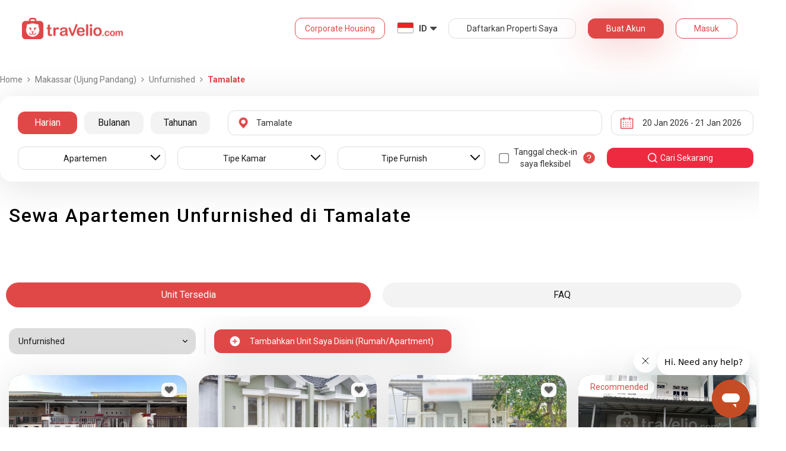

--- FILE ---
content_type: text/html; charset=utf-8
request_url: https://www.google.com/recaptcha/api2/anchor?ar=1&k=6LdGSwoUAAAAAGwyWZQWYWAtPpF5K28wUdSsoC7V&co=aHR0cHM6Ly93d3cudHJhdmVsaW8uY29tOjQ0Mw..&hl=id&v=PoyoqOPhxBO7pBk68S4YbpHZ&size=normal&anchor-ms=20000&execute-ms=30000&cb=gjbed3wkkrot
body_size: 49646
content:
<!DOCTYPE HTML><html dir="ltr" lang="id"><head><meta http-equiv="Content-Type" content="text/html; charset=UTF-8">
<meta http-equiv="X-UA-Compatible" content="IE=edge">
<title>reCAPTCHA</title>
<style type="text/css">
/* cyrillic-ext */
@font-face {
  font-family: 'Roboto';
  font-style: normal;
  font-weight: 400;
  font-stretch: 100%;
  src: url(//fonts.gstatic.com/s/roboto/v48/KFO7CnqEu92Fr1ME7kSn66aGLdTylUAMa3GUBHMdazTgWw.woff2) format('woff2');
  unicode-range: U+0460-052F, U+1C80-1C8A, U+20B4, U+2DE0-2DFF, U+A640-A69F, U+FE2E-FE2F;
}
/* cyrillic */
@font-face {
  font-family: 'Roboto';
  font-style: normal;
  font-weight: 400;
  font-stretch: 100%;
  src: url(//fonts.gstatic.com/s/roboto/v48/KFO7CnqEu92Fr1ME7kSn66aGLdTylUAMa3iUBHMdazTgWw.woff2) format('woff2');
  unicode-range: U+0301, U+0400-045F, U+0490-0491, U+04B0-04B1, U+2116;
}
/* greek-ext */
@font-face {
  font-family: 'Roboto';
  font-style: normal;
  font-weight: 400;
  font-stretch: 100%;
  src: url(//fonts.gstatic.com/s/roboto/v48/KFO7CnqEu92Fr1ME7kSn66aGLdTylUAMa3CUBHMdazTgWw.woff2) format('woff2');
  unicode-range: U+1F00-1FFF;
}
/* greek */
@font-face {
  font-family: 'Roboto';
  font-style: normal;
  font-weight: 400;
  font-stretch: 100%;
  src: url(//fonts.gstatic.com/s/roboto/v48/KFO7CnqEu92Fr1ME7kSn66aGLdTylUAMa3-UBHMdazTgWw.woff2) format('woff2');
  unicode-range: U+0370-0377, U+037A-037F, U+0384-038A, U+038C, U+038E-03A1, U+03A3-03FF;
}
/* math */
@font-face {
  font-family: 'Roboto';
  font-style: normal;
  font-weight: 400;
  font-stretch: 100%;
  src: url(//fonts.gstatic.com/s/roboto/v48/KFO7CnqEu92Fr1ME7kSn66aGLdTylUAMawCUBHMdazTgWw.woff2) format('woff2');
  unicode-range: U+0302-0303, U+0305, U+0307-0308, U+0310, U+0312, U+0315, U+031A, U+0326-0327, U+032C, U+032F-0330, U+0332-0333, U+0338, U+033A, U+0346, U+034D, U+0391-03A1, U+03A3-03A9, U+03B1-03C9, U+03D1, U+03D5-03D6, U+03F0-03F1, U+03F4-03F5, U+2016-2017, U+2034-2038, U+203C, U+2040, U+2043, U+2047, U+2050, U+2057, U+205F, U+2070-2071, U+2074-208E, U+2090-209C, U+20D0-20DC, U+20E1, U+20E5-20EF, U+2100-2112, U+2114-2115, U+2117-2121, U+2123-214F, U+2190, U+2192, U+2194-21AE, U+21B0-21E5, U+21F1-21F2, U+21F4-2211, U+2213-2214, U+2216-22FF, U+2308-230B, U+2310, U+2319, U+231C-2321, U+2336-237A, U+237C, U+2395, U+239B-23B7, U+23D0, U+23DC-23E1, U+2474-2475, U+25AF, U+25B3, U+25B7, U+25BD, U+25C1, U+25CA, U+25CC, U+25FB, U+266D-266F, U+27C0-27FF, U+2900-2AFF, U+2B0E-2B11, U+2B30-2B4C, U+2BFE, U+3030, U+FF5B, U+FF5D, U+1D400-1D7FF, U+1EE00-1EEFF;
}
/* symbols */
@font-face {
  font-family: 'Roboto';
  font-style: normal;
  font-weight: 400;
  font-stretch: 100%;
  src: url(//fonts.gstatic.com/s/roboto/v48/KFO7CnqEu92Fr1ME7kSn66aGLdTylUAMaxKUBHMdazTgWw.woff2) format('woff2');
  unicode-range: U+0001-000C, U+000E-001F, U+007F-009F, U+20DD-20E0, U+20E2-20E4, U+2150-218F, U+2190, U+2192, U+2194-2199, U+21AF, U+21E6-21F0, U+21F3, U+2218-2219, U+2299, U+22C4-22C6, U+2300-243F, U+2440-244A, U+2460-24FF, U+25A0-27BF, U+2800-28FF, U+2921-2922, U+2981, U+29BF, U+29EB, U+2B00-2BFF, U+4DC0-4DFF, U+FFF9-FFFB, U+10140-1018E, U+10190-1019C, U+101A0, U+101D0-101FD, U+102E0-102FB, U+10E60-10E7E, U+1D2C0-1D2D3, U+1D2E0-1D37F, U+1F000-1F0FF, U+1F100-1F1AD, U+1F1E6-1F1FF, U+1F30D-1F30F, U+1F315, U+1F31C, U+1F31E, U+1F320-1F32C, U+1F336, U+1F378, U+1F37D, U+1F382, U+1F393-1F39F, U+1F3A7-1F3A8, U+1F3AC-1F3AF, U+1F3C2, U+1F3C4-1F3C6, U+1F3CA-1F3CE, U+1F3D4-1F3E0, U+1F3ED, U+1F3F1-1F3F3, U+1F3F5-1F3F7, U+1F408, U+1F415, U+1F41F, U+1F426, U+1F43F, U+1F441-1F442, U+1F444, U+1F446-1F449, U+1F44C-1F44E, U+1F453, U+1F46A, U+1F47D, U+1F4A3, U+1F4B0, U+1F4B3, U+1F4B9, U+1F4BB, U+1F4BF, U+1F4C8-1F4CB, U+1F4D6, U+1F4DA, U+1F4DF, U+1F4E3-1F4E6, U+1F4EA-1F4ED, U+1F4F7, U+1F4F9-1F4FB, U+1F4FD-1F4FE, U+1F503, U+1F507-1F50B, U+1F50D, U+1F512-1F513, U+1F53E-1F54A, U+1F54F-1F5FA, U+1F610, U+1F650-1F67F, U+1F687, U+1F68D, U+1F691, U+1F694, U+1F698, U+1F6AD, U+1F6B2, U+1F6B9-1F6BA, U+1F6BC, U+1F6C6-1F6CF, U+1F6D3-1F6D7, U+1F6E0-1F6EA, U+1F6F0-1F6F3, U+1F6F7-1F6FC, U+1F700-1F7FF, U+1F800-1F80B, U+1F810-1F847, U+1F850-1F859, U+1F860-1F887, U+1F890-1F8AD, U+1F8B0-1F8BB, U+1F8C0-1F8C1, U+1F900-1F90B, U+1F93B, U+1F946, U+1F984, U+1F996, U+1F9E9, U+1FA00-1FA6F, U+1FA70-1FA7C, U+1FA80-1FA89, U+1FA8F-1FAC6, U+1FACE-1FADC, U+1FADF-1FAE9, U+1FAF0-1FAF8, U+1FB00-1FBFF;
}
/* vietnamese */
@font-face {
  font-family: 'Roboto';
  font-style: normal;
  font-weight: 400;
  font-stretch: 100%;
  src: url(//fonts.gstatic.com/s/roboto/v48/KFO7CnqEu92Fr1ME7kSn66aGLdTylUAMa3OUBHMdazTgWw.woff2) format('woff2');
  unicode-range: U+0102-0103, U+0110-0111, U+0128-0129, U+0168-0169, U+01A0-01A1, U+01AF-01B0, U+0300-0301, U+0303-0304, U+0308-0309, U+0323, U+0329, U+1EA0-1EF9, U+20AB;
}
/* latin-ext */
@font-face {
  font-family: 'Roboto';
  font-style: normal;
  font-weight: 400;
  font-stretch: 100%;
  src: url(//fonts.gstatic.com/s/roboto/v48/KFO7CnqEu92Fr1ME7kSn66aGLdTylUAMa3KUBHMdazTgWw.woff2) format('woff2');
  unicode-range: U+0100-02BA, U+02BD-02C5, U+02C7-02CC, U+02CE-02D7, U+02DD-02FF, U+0304, U+0308, U+0329, U+1D00-1DBF, U+1E00-1E9F, U+1EF2-1EFF, U+2020, U+20A0-20AB, U+20AD-20C0, U+2113, U+2C60-2C7F, U+A720-A7FF;
}
/* latin */
@font-face {
  font-family: 'Roboto';
  font-style: normal;
  font-weight: 400;
  font-stretch: 100%;
  src: url(//fonts.gstatic.com/s/roboto/v48/KFO7CnqEu92Fr1ME7kSn66aGLdTylUAMa3yUBHMdazQ.woff2) format('woff2');
  unicode-range: U+0000-00FF, U+0131, U+0152-0153, U+02BB-02BC, U+02C6, U+02DA, U+02DC, U+0304, U+0308, U+0329, U+2000-206F, U+20AC, U+2122, U+2191, U+2193, U+2212, U+2215, U+FEFF, U+FFFD;
}
/* cyrillic-ext */
@font-face {
  font-family: 'Roboto';
  font-style: normal;
  font-weight: 500;
  font-stretch: 100%;
  src: url(//fonts.gstatic.com/s/roboto/v48/KFO7CnqEu92Fr1ME7kSn66aGLdTylUAMa3GUBHMdazTgWw.woff2) format('woff2');
  unicode-range: U+0460-052F, U+1C80-1C8A, U+20B4, U+2DE0-2DFF, U+A640-A69F, U+FE2E-FE2F;
}
/* cyrillic */
@font-face {
  font-family: 'Roboto';
  font-style: normal;
  font-weight: 500;
  font-stretch: 100%;
  src: url(//fonts.gstatic.com/s/roboto/v48/KFO7CnqEu92Fr1ME7kSn66aGLdTylUAMa3iUBHMdazTgWw.woff2) format('woff2');
  unicode-range: U+0301, U+0400-045F, U+0490-0491, U+04B0-04B1, U+2116;
}
/* greek-ext */
@font-face {
  font-family: 'Roboto';
  font-style: normal;
  font-weight: 500;
  font-stretch: 100%;
  src: url(//fonts.gstatic.com/s/roboto/v48/KFO7CnqEu92Fr1ME7kSn66aGLdTylUAMa3CUBHMdazTgWw.woff2) format('woff2');
  unicode-range: U+1F00-1FFF;
}
/* greek */
@font-face {
  font-family: 'Roboto';
  font-style: normal;
  font-weight: 500;
  font-stretch: 100%;
  src: url(//fonts.gstatic.com/s/roboto/v48/KFO7CnqEu92Fr1ME7kSn66aGLdTylUAMa3-UBHMdazTgWw.woff2) format('woff2');
  unicode-range: U+0370-0377, U+037A-037F, U+0384-038A, U+038C, U+038E-03A1, U+03A3-03FF;
}
/* math */
@font-face {
  font-family: 'Roboto';
  font-style: normal;
  font-weight: 500;
  font-stretch: 100%;
  src: url(//fonts.gstatic.com/s/roboto/v48/KFO7CnqEu92Fr1ME7kSn66aGLdTylUAMawCUBHMdazTgWw.woff2) format('woff2');
  unicode-range: U+0302-0303, U+0305, U+0307-0308, U+0310, U+0312, U+0315, U+031A, U+0326-0327, U+032C, U+032F-0330, U+0332-0333, U+0338, U+033A, U+0346, U+034D, U+0391-03A1, U+03A3-03A9, U+03B1-03C9, U+03D1, U+03D5-03D6, U+03F0-03F1, U+03F4-03F5, U+2016-2017, U+2034-2038, U+203C, U+2040, U+2043, U+2047, U+2050, U+2057, U+205F, U+2070-2071, U+2074-208E, U+2090-209C, U+20D0-20DC, U+20E1, U+20E5-20EF, U+2100-2112, U+2114-2115, U+2117-2121, U+2123-214F, U+2190, U+2192, U+2194-21AE, U+21B0-21E5, U+21F1-21F2, U+21F4-2211, U+2213-2214, U+2216-22FF, U+2308-230B, U+2310, U+2319, U+231C-2321, U+2336-237A, U+237C, U+2395, U+239B-23B7, U+23D0, U+23DC-23E1, U+2474-2475, U+25AF, U+25B3, U+25B7, U+25BD, U+25C1, U+25CA, U+25CC, U+25FB, U+266D-266F, U+27C0-27FF, U+2900-2AFF, U+2B0E-2B11, U+2B30-2B4C, U+2BFE, U+3030, U+FF5B, U+FF5D, U+1D400-1D7FF, U+1EE00-1EEFF;
}
/* symbols */
@font-face {
  font-family: 'Roboto';
  font-style: normal;
  font-weight: 500;
  font-stretch: 100%;
  src: url(//fonts.gstatic.com/s/roboto/v48/KFO7CnqEu92Fr1ME7kSn66aGLdTylUAMaxKUBHMdazTgWw.woff2) format('woff2');
  unicode-range: U+0001-000C, U+000E-001F, U+007F-009F, U+20DD-20E0, U+20E2-20E4, U+2150-218F, U+2190, U+2192, U+2194-2199, U+21AF, U+21E6-21F0, U+21F3, U+2218-2219, U+2299, U+22C4-22C6, U+2300-243F, U+2440-244A, U+2460-24FF, U+25A0-27BF, U+2800-28FF, U+2921-2922, U+2981, U+29BF, U+29EB, U+2B00-2BFF, U+4DC0-4DFF, U+FFF9-FFFB, U+10140-1018E, U+10190-1019C, U+101A0, U+101D0-101FD, U+102E0-102FB, U+10E60-10E7E, U+1D2C0-1D2D3, U+1D2E0-1D37F, U+1F000-1F0FF, U+1F100-1F1AD, U+1F1E6-1F1FF, U+1F30D-1F30F, U+1F315, U+1F31C, U+1F31E, U+1F320-1F32C, U+1F336, U+1F378, U+1F37D, U+1F382, U+1F393-1F39F, U+1F3A7-1F3A8, U+1F3AC-1F3AF, U+1F3C2, U+1F3C4-1F3C6, U+1F3CA-1F3CE, U+1F3D4-1F3E0, U+1F3ED, U+1F3F1-1F3F3, U+1F3F5-1F3F7, U+1F408, U+1F415, U+1F41F, U+1F426, U+1F43F, U+1F441-1F442, U+1F444, U+1F446-1F449, U+1F44C-1F44E, U+1F453, U+1F46A, U+1F47D, U+1F4A3, U+1F4B0, U+1F4B3, U+1F4B9, U+1F4BB, U+1F4BF, U+1F4C8-1F4CB, U+1F4D6, U+1F4DA, U+1F4DF, U+1F4E3-1F4E6, U+1F4EA-1F4ED, U+1F4F7, U+1F4F9-1F4FB, U+1F4FD-1F4FE, U+1F503, U+1F507-1F50B, U+1F50D, U+1F512-1F513, U+1F53E-1F54A, U+1F54F-1F5FA, U+1F610, U+1F650-1F67F, U+1F687, U+1F68D, U+1F691, U+1F694, U+1F698, U+1F6AD, U+1F6B2, U+1F6B9-1F6BA, U+1F6BC, U+1F6C6-1F6CF, U+1F6D3-1F6D7, U+1F6E0-1F6EA, U+1F6F0-1F6F3, U+1F6F7-1F6FC, U+1F700-1F7FF, U+1F800-1F80B, U+1F810-1F847, U+1F850-1F859, U+1F860-1F887, U+1F890-1F8AD, U+1F8B0-1F8BB, U+1F8C0-1F8C1, U+1F900-1F90B, U+1F93B, U+1F946, U+1F984, U+1F996, U+1F9E9, U+1FA00-1FA6F, U+1FA70-1FA7C, U+1FA80-1FA89, U+1FA8F-1FAC6, U+1FACE-1FADC, U+1FADF-1FAE9, U+1FAF0-1FAF8, U+1FB00-1FBFF;
}
/* vietnamese */
@font-face {
  font-family: 'Roboto';
  font-style: normal;
  font-weight: 500;
  font-stretch: 100%;
  src: url(//fonts.gstatic.com/s/roboto/v48/KFO7CnqEu92Fr1ME7kSn66aGLdTylUAMa3OUBHMdazTgWw.woff2) format('woff2');
  unicode-range: U+0102-0103, U+0110-0111, U+0128-0129, U+0168-0169, U+01A0-01A1, U+01AF-01B0, U+0300-0301, U+0303-0304, U+0308-0309, U+0323, U+0329, U+1EA0-1EF9, U+20AB;
}
/* latin-ext */
@font-face {
  font-family: 'Roboto';
  font-style: normal;
  font-weight: 500;
  font-stretch: 100%;
  src: url(//fonts.gstatic.com/s/roboto/v48/KFO7CnqEu92Fr1ME7kSn66aGLdTylUAMa3KUBHMdazTgWw.woff2) format('woff2');
  unicode-range: U+0100-02BA, U+02BD-02C5, U+02C7-02CC, U+02CE-02D7, U+02DD-02FF, U+0304, U+0308, U+0329, U+1D00-1DBF, U+1E00-1E9F, U+1EF2-1EFF, U+2020, U+20A0-20AB, U+20AD-20C0, U+2113, U+2C60-2C7F, U+A720-A7FF;
}
/* latin */
@font-face {
  font-family: 'Roboto';
  font-style: normal;
  font-weight: 500;
  font-stretch: 100%;
  src: url(//fonts.gstatic.com/s/roboto/v48/KFO7CnqEu92Fr1ME7kSn66aGLdTylUAMa3yUBHMdazQ.woff2) format('woff2');
  unicode-range: U+0000-00FF, U+0131, U+0152-0153, U+02BB-02BC, U+02C6, U+02DA, U+02DC, U+0304, U+0308, U+0329, U+2000-206F, U+20AC, U+2122, U+2191, U+2193, U+2212, U+2215, U+FEFF, U+FFFD;
}
/* cyrillic-ext */
@font-face {
  font-family: 'Roboto';
  font-style: normal;
  font-weight: 900;
  font-stretch: 100%;
  src: url(//fonts.gstatic.com/s/roboto/v48/KFO7CnqEu92Fr1ME7kSn66aGLdTylUAMa3GUBHMdazTgWw.woff2) format('woff2');
  unicode-range: U+0460-052F, U+1C80-1C8A, U+20B4, U+2DE0-2DFF, U+A640-A69F, U+FE2E-FE2F;
}
/* cyrillic */
@font-face {
  font-family: 'Roboto';
  font-style: normal;
  font-weight: 900;
  font-stretch: 100%;
  src: url(//fonts.gstatic.com/s/roboto/v48/KFO7CnqEu92Fr1ME7kSn66aGLdTylUAMa3iUBHMdazTgWw.woff2) format('woff2');
  unicode-range: U+0301, U+0400-045F, U+0490-0491, U+04B0-04B1, U+2116;
}
/* greek-ext */
@font-face {
  font-family: 'Roboto';
  font-style: normal;
  font-weight: 900;
  font-stretch: 100%;
  src: url(//fonts.gstatic.com/s/roboto/v48/KFO7CnqEu92Fr1ME7kSn66aGLdTylUAMa3CUBHMdazTgWw.woff2) format('woff2');
  unicode-range: U+1F00-1FFF;
}
/* greek */
@font-face {
  font-family: 'Roboto';
  font-style: normal;
  font-weight: 900;
  font-stretch: 100%;
  src: url(//fonts.gstatic.com/s/roboto/v48/KFO7CnqEu92Fr1ME7kSn66aGLdTylUAMa3-UBHMdazTgWw.woff2) format('woff2');
  unicode-range: U+0370-0377, U+037A-037F, U+0384-038A, U+038C, U+038E-03A1, U+03A3-03FF;
}
/* math */
@font-face {
  font-family: 'Roboto';
  font-style: normal;
  font-weight: 900;
  font-stretch: 100%;
  src: url(//fonts.gstatic.com/s/roboto/v48/KFO7CnqEu92Fr1ME7kSn66aGLdTylUAMawCUBHMdazTgWw.woff2) format('woff2');
  unicode-range: U+0302-0303, U+0305, U+0307-0308, U+0310, U+0312, U+0315, U+031A, U+0326-0327, U+032C, U+032F-0330, U+0332-0333, U+0338, U+033A, U+0346, U+034D, U+0391-03A1, U+03A3-03A9, U+03B1-03C9, U+03D1, U+03D5-03D6, U+03F0-03F1, U+03F4-03F5, U+2016-2017, U+2034-2038, U+203C, U+2040, U+2043, U+2047, U+2050, U+2057, U+205F, U+2070-2071, U+2074-208E, U+2090-209C, U+20D0-20DC, U+20E1, U+20E5-20EF, U+2100-2112, U+2114-2115, U+2117-2121, U+2123-214F, U+2190, U+2192, U+2194-21AE, U+21B0-21E5, U+21F1-21F2, U+21F4-2211, U+2213-2214, U+2216-22FF, U+2308-230B, U+2310, U+2319, U+231C-2321, U+2336-237A, U+237C, U+2395, U+239B-23B7, U+23D0, U+23DC-23E1, U+2474-2475, U+25AF, U+25B3, U+25B7, U+25BD, U+25C1, U+25CA, U+25CC, U+25FB, U+266D-266F, U+27C0-27FF, U+2900-2AFF, U+2B0E-2B11, U+2B30-2B4C, U+2BFE, U+3030, U+FF5B, U+FF5D, U+1D400-1D7FF, U+1EE00-1EEFF;
}
/* symbols */
@font-face {
  font-family: 'Roboto';
  font-style: normal;
  font-weight: 900;
  font-stretch: 100%;
  src: url(//fonts.gstatic.com/s/roboto/v48/KFO7CnqEu92Fr1ME7kSn66aGLdTylUAMaxKUBHMdazTgWw.woff2) format('woff2');
  unicode-range: U+0001-000C, U+000E-001F, U+007F-009F, U+20DD-20E0, U+20E2-20E4, U+2150-218F, U+2190, U+2192, U+2194-2199, U+21AF, U+21E6-21F0, U+21F3, U+2218-2219, U+2299, U+22C4-22C6, U+2300-243F, U+2440-244A, U+2460-24FF, U+25A0-27BF, U+2800-28FF, U+2921-2922, U+2981, U+29BF, U+29EB, U+2B00-2BFF, U+4DC0-4DFF, U+FFF9-FFFB, U+10140-1018E, U+10190-1019C, U+101A0, U+101D0-101FD, U+102E0-102FB, U+10E60-10E7E, U+1D2C0-1D2D3, U+1D2E0-1D37F, U+1F000-1F0FF, U+1F100-1F1AD, U+1F1E6-1F1FF, U+1F30D-1F30F, U+1F315, U+1F31C, U+1F31E, U+1F320-1F32C, U+1F336, U+1F378, U+1F37D, U+1F382, U+1F393-1F39F, U+1F3A7-1F3A8, U+1F3AC-1F3AF, U+1F3C2, U+1F3C4-1F3C6, U+1F3CA-1F3CE, U+1F3D4-1F3E0, U+1F3ED, U+1F3F1-1F3F3, U+1F3F5-1F3F7, U+1F408, U+1F415, U+1F41F, U+1F426, U+1F43F, U+1F441-1F442, U+1F444, U+1F446-1F449, U+1F44C-1F44E, U+1F453, U+1F46A, U+1F47D, U+1F4A3, U+1F4B0, U+1F4B3, U+1F4B9, U+1F4BB, U+1F4BF, U+1F4C8-1F4CB, U+1F4D6, U+1F4DA, U+1F4DF, U+1F4E3-1F4E6, U+1F4EA-1F4ED, U+1F4F7, U+1F4F9-1F4FB, U+1F4FD-1F4FE, U+1F503, U+1F507-1F50B, U+1F50D, U+1F512-1F513, U+1F53E-1F54A, U+1F54F-1F5FA, U+1F610, U+1F650-1F67F, U+1F687, U+1F68D, U+1F691, U+1F694, U+1F698, U+1F6AD, U+1F6B2, U+1F6B9-1F6BA, U+1F6BC, U+1F6C6-1F6CF, U+1F6D3-1F6D7, U+1F6E0-1F6EA, U+1F6F0-1F6F3, U+1F6F7-1F6FC, U+1F700-1F7FF, U+1F800-1F80B, U+1F810-1F847, U+1F850-1F859, U+1F860-1F887, U+1F890-1F8AD, U+1F8B0-1F8BB, U+1F8C0-1F8C1, U+1F900-1F90B, U+1F93B, U+1F946, U+1F984, U+1F996, U+1F9E9, U+1FA00-1FA6F, U+1FA70-1FA7C, U+1FA80-1FA89, U+1FA8F-1FAC6, U+1FACE-1FADC, U+1FADF-1FAE9, U+1FAF0-1FAF8, U+1FB00-1FBFF;
}
/* vietnamese */
@font-face {
  font-family: 'Roboto';
  font-style: normal;
  font-weight: 900;
  font-stretch: 100%;
  src: url(//fonts.gstatic.com/s/roboto/v48/KFO7CnqEu92Fr1ME7kSn66aGLdTylUAMa3OUBHMdazTgWw.woff2) format('woff2');
  unicode-range: U+0102-0103, U+0110-0111, U+0128-0129, U+0168-0169, U+01A0-01A1, U+01AF-01B0, U+0300-0301, U+0303-0304, U+0308-0309, U+0323, U+0329, U+1EA0-1EF9, U+20AB;
}
/* latin-ext */
@font-face {
  font-family: 'Roboto';
  font-style: normal;
  font-weight: 900;
  font-stretch: 100%;
  src: url(//fonts.gstatic.com/s/roboto/v48/KFO7CnqEu92Fr1ME7kSn66aGLdTylUAMa3KUBHMdazTgWw.woff2) format('woff2');
  unicode-range: U+0100-02BA, U+02BD-02C5, U+02C7-02CC, U+02CE-02D7, U+02DD-02FF, U+0304, U+0308, U+0329, U+1D00-1DBF, U+1E00-1E9F, U+1EF2-1EFF, U+2020, U+20A0-20AB, U+20AD-20C0, U+2113, U+2C60-2C7F, U+A720-A7FF;
}
/* latin */
@font-face {
  font-family: 'Roboto';
  font-style: normal;
  font-weight: 900;
  font-stretch: 100%;
  src: url(//fonts.gstatic.com/s/roboto/v48/KFO7CnqEu92Fr1ME7kSn66aGLdTylUAMa3yUBHMdazQ.woff2) format('woff2');
  unicode-range: U+0000-00FF, U+0131, U+0152-0153, U+02BB-02BC, U+02C6, U+02DA, U+02DC, U+0304, U+0308, U+0329, U+2000-206F, U+20AC, U+2122, U+2191, U+2193, U+2212, U+2215, U+FEFF, U+FFFD;
}

</style>
<link rel="stylesheet" type="text/css" href="https://www.gstatic.com/recaptcha/releases/PoyoqOPhxBO7pBk68S4YbpHZ/styles__ltr.css">
<script nonce="swHNU4iYEH1Se1ku7jhJMg" type="text/javascript">window['__recaptcha_api'] = 'https://www.google.com/recaptcha/api2/';</script>
<script type="text/javascript" src="https://www.gstatic.com/recaptcha/releases/PoyoqOPhxBO7pBk68S4YbpHZ/recaptcha__id.js" nonce="swHNU4iYEH1Se1ku7jhJMg">
      
    </script></head>
<body><div id="rc-anchor-alert" class="rc-anchor-alert"></div>
<input type="hidden" id="recaptcha-token" value="[base64]">
<script type="text/javascript" nonce="swHNU4iYEH1Se1ku7jhJMg">
      recaptcha.anchor.Main.init("[\x22ainput\x22,[\x22bgdata\x22,\x22\x22,\[base64]/[base64]/UltIKytdPWE6KGE8MjA0OD9SW0grK109YT4+NnwxOTI6KChhJjY0NTEyKT09NTUyOTYmJnErMTxoLmxlbmd0aCYmKGguY2hhckNvZGVBdChxKzEpJjY0NTEyKT09NTYzMjA/[base64]/MjU1OlI/[base64]/[base64]/[base64]/[base64]/[base64]/[base64]/[base64]/[base64]/[base64]/[base64]\x22,\[base64]\\u003d\\u003d\x22,\x22E8K0Z8Kjw4MRbcOmw6HDt8OCw7x2RMKqw4XDujx4TMK0woTCil7Cv8K0SXN3ecOBIsKDw79rCsK5wpQzUVw8w6sjwr41w5/ChQ3DssKHOFEMwpUTw7orwpgRw6hhJsKkbMKwVcORwqwaw4o3wo7DgH96wrR1w6nCuAfCkiYLdj9+w4tTIMKVwrDCtsOewo7DrsK3w4EnwoxJw6Zuw4E0w5zCkFTCu8K+NsK+Vl1/e8KOwqJ/T8OYLBpWRsOccQvCrBIUwq93ZMK9JFfClTfCosK1H8O/w6/Dj1LDqiHDpilnOsOPw5jCnUl4RkPCkMKlHMK7w68jw6thw7HCk8KODnQlJ3l6PcKYRsOSFcOoV8OyajN/[base64]/[base64]/wpTCv1UAw6t6ccOSwpwhwrA0WSl1wpYdDwkfAwjCmsO1w5A9w4XCjlRvLMK6acKRwqlVDhHCgyYMw5wBBcOnwol9BE/Dg8O1woEualorwrvCp3wpB3EXwqBqYcKdS8OcOUZFSMObDTzDjFPCsSckLw5FW8O8w7zCtUdgw5w4CnQQwr13WUHCvAXCqsO0dFFrUsOQDcONwoMiwqbCncKuZGBow6jCnFx8wqkdKMO5dgwwVQg6UcKOw6/DhcO3wojCvsO6w4dowopCRBPDgMKDZXTCkS5PwrJlbcKNwofCgcKbw5LDq8Oyw5AiwrIRw6nDiMKiE8K8wpbDlmh6RFLCqsOew4RIw4cmwpo7wrHCqDEYUARNCmhTSsOaNcOYW8KewpXCr8KHT8OMw4hMwrd5w604Ej/CqhwkexvCgCjCicKTw7bCkHNXUsOGw43Ci8KcScOTw7XCqmpMw6DCi009w5xpD8KdFUrCnFFWTMObMMKJCsKLw7MvwosGcMO8w6/Cj8OqVlbDpsKpw4bClsKbw5NHwqMvV00bwqjDjHgJEsK7RcKfVMOZw7kHfQLCiUZeD3lTwpbCm8Kuw7xTdMKPIhVsPA4eW8OFXDMIJsO4bMO2CncWQcKrw5LCqsOkwpjCl8K3RE/DhcKNwqHCtA81w7VfwqzDpDrDtlHDo8OTw6HDvXAQW0F/wrF8DDrDmnnCpHluH1pBAcK0asO0woXCkkt8PifCrcKcw7DClQPDksKhw67CtQFKw5JPUcOzCUVDdMOubcOUw5nCjzfCpVx6IUDCosKQJ3tCTXVKw7fDqsO3D8O2w4wOw6kaG25KRsKqbcKCw4/DhsKgHcKFwqskw6rDiXPDpsKlw5nDrWgjw48tw5TDgsKKB0chPMOqAcKOf8OvwqF6w6wZbSDDkFcLeMKQwqwywrPDgi3CgiLDlTvCssKNwq/Cj8KuUScBR8O7w7DDgsOCw7nCnsOHPUnCgVHDusOfWMKfw7lkwp/CksKQwrZow5hlTy0lw5zCusOrJ8KXw65HworDuVfCqhnCusK8w6XDi8OxU8KkwpAMwr3CjsO4wqBAwr3CoizCvTbDkEY+wpLCrFLCrCZuXsKHUcO7w7gKw4nDm8KxCsKFPmlFQsKww4/DnsOZw7zDj8KHw57CqcOkEMKHSDDCi2jCj8OYwpnCgcOXw7/CpsKuD8Oew60nSlcrI2jDmMKgKMONwoREw44yw5PDtMKow4U/[base64]/CqcKTw6DCh2A5WsOpwrfDtCVmwqbDohvCjB7DmcKdTMK+SWjCosODw4/DrkjDiDEGwrZ8wpXDj8KYGcKHccO3e8Otwqd2w4lHwrs5wrYAw4rDu0XDt8KMwo7DkMKPw7HDs8Oaw4lEDDvDhlJVw4gsHMO0wotPbsOVbBlWwpEowrBfwo/DuFHDvyDDv1jDl0sUcRFbDcKYRUjCg8OZwqxUPsO1KcOow6LCvk/Ct8OhTcOQw7Mdwrw8NTQsw6RjwpAZM8OdZcOue2prwqzDrcO+wrbCuMOxEMOow7HDmMOMVsKXKWnDhgXDlzvCmjvDnsONwqjDrMOVw6HCrg5rFRUBVcKXw4fCrAB0wopJZQ/DmSjDucOjwp3DlBLDigfDrcKJw7jDhMKCw5/DkgAvX8O/Q8K3DGvDjzvDhj/DjsOKRhzCiy1xwqNrw6bCqsKRGnNfw78ew6zCln/CmGzDuxDDrsOUXAPDsl4wP2Y6w6plw5TCssOqfzACw4M8NWkEOVUBM2bDk8O7wrfCqnLDl1FiCz1/wqjDlVPDuSnCuMKZKgTDqsKtezPCmMK2DjALET5XFFRvFG7DkRdPwpZFwr9QCMOxXsKAw5fDshdPbMOrRWfCgcO+woPChMOVwo/[base64]/DoHpbw5JOwpMMw4khw4/DscKRGsKyw4kIbxE6BMOxw4Nuwr4tYB1tLg7CiHzCpWhcw6/DqhBCJXUew5Jhw5zCqMOXNMKRw4jCsMKUBsO/[base64]/DuD/DsAZNw7DCsUZtTBDCu8Owdlw9w719ZC7CosOgwoTDgD/[base64]/wr7DlUnDgsKXasORdGzCqhlKw6rCulvCr1c0w6MgQA9AKhhAw4IVPD1xwrbDoFdrOMO8HsKpVgprI0HDicKkwrwQwoTDgUBDwpLCrBQoNMK/TcOjbFjCszTCosK5NMKtwozDicOYKsKNTMK6FRolw611w6fCrCRWKsOlwq8qwoTDh8KcDTbDjMO0wrBYI3DDhydfwrnCgnHDgMOgecOgXcOdWsO7KAfDhmkZH8KJasOjwrrCnlNrAsKew6J4El/CjMO5wrfCgMO7LEp9wqHCi1/DpT8+w4krw51EwrnCgAsCw44cwoxOw7rCg8KowqBAEzwtFVsXLX/Cl2XCmMOawot5w7R3EsKCwrVtXzNEw59Zw6HDn8KJw4dKIGbCvMKAC8OlNsO/[base64]/CjMK3wp4Zwplaw5/CoMKAw7EWw4kfw4XDhsOdwqPDr1XCoMKVKQw2JX9kw5UCwqZXAMKRw57DnAZfZwjChcKpwpJaw68LTsKewrh2bWrDgBhHwoZwwrXChCnChQcVw6TCvHzCoxjDusOVw4wlaiIow5E+a8KKL8Oaw4/CoFnDoDLDiB3CjcOXwojDhcOJfsOTIcKsw69mwqxFJ0ZDOMOfO8O1w4gxPUw/[base64]/[base64]/[base64]/CnsKaOAlXRzIVZsKqwpDCgcK5w6HDmXLDljHDmcK0w4nCoF5uQcK2OsKmbVYOZMO7wroewqoVS3HDgsOBSBxlC8KhwrPCtT9Jw49HMkU8QHTCkmPCo8Krw5DDosO5HQ/DvMKlw4zDn8OqEw1YI23CpMOMYgbCvy0pwpVlw79nCX/[base64]/Ck8ODwpPCuhzCpcO0wpAIY8KIITDCl8OxL8KybMOVwqnCvSvCs8KZasKIHlUqw7bDrsKLw54EXMK9w5rCuE3DhcKIJMOYwoByw6rDt8OlwqPCmxwDw4s8w53DvsOlPcKNw5DCisKIdcO0DiJ/w7xHwrBVwp3DtCPDq8OWMioaw4rDn8KkcQILw4DChsOLw5g+woHDocOuw5nDgVlibFrCvggWwpHDpsK4BRbCl8KASMK5BMOHw6nDsA1sw6vChkgOTl3DrcOtX1h/U0lTwodXw7d0KsKoKcKLLhsXRjfDt8KMJwkGwqc0w4ZbOMOkVmMSwpbDkCJUw63CnnJBwpPCm8KNaQsGfXE6BykcwqTDiMOHwqMCwpDDqlfDj8KOEcK1B1XDmcORZMK8wpjDlzXCjsOUTcK9X2/[base64]/ChMOcw5vDpgYfEsO5VSPChTjDpsKuBUpTwoRnGX7CrXYdw7DDjTDDq8KDQDnCjMO/w4B4MMOiH8OhOU/[base64]/DqzHDiFp9WEZow7TDplfDq8O2wo0Kw5hnAn9kw7thCElrbcOtwpcJwpY9w6Fkw5/DgsKew5fDsEfDuSPDssOVcUpyTF7ClMOLwq3ClmbDvQtwJDLDjcOXV8O0w6JOa8Ksw5PDlsKaAMK0L8OZwpEkw6hBw79kwovCm0vChX4zE8KHw4F/wq8PDEUYwooMw7bCv8K7w4PDlxxiOcKEwprCrGNyw4nDjsO3VcO5dFfCn3PDujvCoMKlamHDi8KqfsOcw4JGVVY5aQPDj8OcXBbDsmg5ZhtvIU7CgTHDpcKJPsOBJ8OWS1LDlA3CozzDh35Hwp4NScKWRsORwoLDikgTUXXCocKgMHF7w7NWwoZ/w64wbAcCwpwtOX7ChgnCgB5TwqbCusKnwqRrw4fCsMOkenwZUcK/UsOtwqdXVcK/w7hABSIhw6zConEiXsO4c8KBFMOxwok3e8KLw7DCqSIMBxUBWMO4IMKmw74MO2nDnXobBMO6wpbDo1vDiRp/wpbDlQjCocKCw4LDhDd3fiVlHMO5w7wVA8Kgw7HDl8KawojCjTh9w4wueVQgBcOWw7TCtXA4WMKEwr3CrHhVHUbCszwNSMOTCsKxbznDt8O6YcKUwpIbwqLDvxjDpypCHitNNXnDgcOqV0XCuMKjEsKAdlZ/EcOFw6c2a8K8w5Jtw6PCsBzCncKfR2/[base64]/DskjCkXDDncKSw6TCnsOlPMKUVsK9ZCjCsG7Cs8K+w6bDkcKjZAHCp8OIE8KLworDjGfCtMKedsKqNmR2byIVD8KawrbDsH/DusOoHMK6wp/Cix7Dh8KJwosnwoZ0w4obfsOSDS7DmMOwwqDDkMOGw54kw5seZSXCkXU9bsOpwrbDrD7DoMOBKsOnV8Kewopdw6fCj1zDmXh7E8Kxa8KeAm9TAcK8O8OWw4QaOMOxcmTDq8Kzw4PCp8KjQXbCvVRVaMOcMlnDsMKQw7oew48+OBk/GsKfNcKWwrrCrsOHw5fDjsOJw7vCnCfDoMOnw7l0JhDCqkPCvsK/[base64]/[base64]/ChMOMbsOAw7JLw6p6AngpV8Kzw5fCqn/DhGHDkE/DisO7wqlowrRVwoDCp09uD0IJw6tPd2nCqgUBRiLChw3DsW1LG0EQBE3DpMO/JcOFU8O2w4LCsTbCmcKYH8Ohw5haJsOLBFTDocKFBUc8O8ONEBTDoMOoRGHCgcKnw5PCk8KiX8KhL8KlaV9nAi3Dl8KoGCDCgMKcwr7CqcO2RX/CjCYULcKjIFnCn8OVw6s3a8Kzw6V9K8KjH8Kpw6rDkMKuwrbCoMOVwp1JSMKgwosnNwwOwoHCtsO7IAtPVidyw48jwrZ2Y8KmacK2w41XOcKAwqERwqh4woTCnj0Hw6dIw6gKGVIpwrbClmZnZsOcw75/[base64]/CpcOZw4bDn8KNBMOIw7PDk3rCosOiwq3CvVtQJMOUwqpvwpYlw75ywrsRw6h+woNtHERAHMKSZcOEw7V0SMKMwovDlcODw4DDlMK3E8KwDwbDicKbXm1wAcO8chbDhsKLQMO5NSp/CsOIKD8hw6HDviUMUcK5w7ICw6TCg8KFw7nCncOtw47Cjj3DmmvDk8KyeDAVHXMqwq/Ci2bDrW3CkTTClsOow5A1wq4Fw7QNVGhQL0LCvmc7wp1Ww4hNw4LDuivDhwzDjMKoTwkLw7DDksO+w4vCuB3CncOhXMKQw5Nmwr1bQhNyZcOrwrLDmsO3w5nChsKtIMO7XxDClBBCwrDCr8O/bsKowpJYwoxZIMOvwoJ9X1jDpMOxwqxHTsKXCA7CrsOQUn0udWABU2bCoj5GDkDDq8K4NU15TcKeTsKgw5DCnmnDqMOsw4YYw77CuTnCvMKjO27ClcOmY8KyD2fDpT7DgVNLwr1xw5lHwq7DiGDDuMKlBV/Dr8O4Q2/DoS/Cjloow4jCnyM+wrtyw6fCvVJ1wqgLVMK1WMKXwoTDjmY/w7PChMONSMO5wp9Dw5M5wprChyYMP0rCiFzCqcO9w4TCqwHCt2wXNDEpFMOxw7NkwqTCuMKuwp/DowrCgAkAwoQBdsK9wrjCnsKYw4HCqQInwpxaFcKhwqfCgsOFR309wrt2KsO2c8KWw7MlRz3Dll1Mw6bCscKfcVcNci/CscKpEsKBwq/DhMOkP8OEw5h3PcOIa2vDvVLDkMOIVsO4wo3Dn8K1wo4xHwUBw5gNUTDDq8Kow6VHKXTDgBvDosO+wolLdGgNw5jCi1w8wokhegrDjsOawpjCu0Nuwr48wrHChWzDkwRgw7zDjW/[base64]/[base64]/w5zDkVHDscKAZ8KBw77Cq8K6J0JAwr/CjmTDokTCrWJjTcKmfXF1ZsKWw6fCv8KOX2rCnh3DigbCo8KTw4NUwrJhWMKYwrDCqcOxw7YlwphvAMOKNxlgwoIFT2vDq8O8acOjw6rCsGEHHwHDkibDr8KXwoPDpMOJwqzDlBghw5rDh0vCsMOsw6w8wr/CrA1seMKCHsKUw5vCu8OZAybCnk1zw6HClcOLwpFbw67DkFnDr8KteQ8kMwMiZzIae8K0w5fClH1yasK7w6U7GsKiQmPCg8OiwoLCq8OlwrwbHFECIVcxdzRpTsO8w7IeEwvCpcOCEMOcw4g8UnPDjiLCu1/ClcKvwrXDhXN/[base64]/ChcOcwpRVLHPDilAKEVBHAsOwBVtbUXjCgMOGGBtsPQ5VwovDvsOBwoPCt8K4SX0xfcKGwop0w4U+w4PDncO/MgrDsTdMccO7BjDCocKODAjDgMOofcKrw4FOw4HDgR/DmQzCuwzCrCLChkvDtMKhKzoMw4Nswr8tJMKjRsK9ERhSOjLChRLDjxXDrmXDo27DgMKYwp5TwqLDusKyCEvDkDXCl8K8MCLClWLDnMKjw64RNMKEHUMbw7LCgHvDsT3Do8Kid8OOwrLDpRMzbF7CngbDq3bDkywjXB7CrcOzwqc/[base64]/[base64]/[base64]/CoGLCkigVwodNw7PDt8OSwofDrcOCfiYZwrYaYsKWRkoXIyvCo0h4cC99wpxqZ20LdnZlRXpEHTsbw61BE2XDvcOIbMOGwoHDhzbCpcOyJsOcX1wlwqDDvcKeHxBLwq9tTMKhw6/DmVHDq8KLahHCgsKWw6PDjsOuw5Elw4fCv8OGSWhLw4HCkGLCmQvCpGhReiMRYhs3wqjCvcOYwqAKw6LCg8OkZkXDhcOMXjPCpAnDgCPDviVLw5o1w7PCkk5tw4HDsCNIPQjCoSgNYBHDtxwDw6PCj8OKKMO/wqPCmcKCb8KdDMKOwr17w6MiworCiD/CiikRwovCtCdvwqzDtQ7DusOrM8OTenRiOcK5JCUow5nCusOIw4FEXsKgdijCiTPDvBzCssKoSC98csORw43CoVPCnMOcw7LDn3FhQz3CncO5w7LCncOUwpnCpRl3wqrDlMOJwoFmw5cQwpEgNVByw4TDr8KEIT/DpsKhfmPCkFzDjMOjZFV9wpZZwqRFw5M5w4zDsRlUw5oqccKsw500wrvCjAxVesONw6zCvsO+D8OXWjJCa04RSC7CscKwHcO/FsO/wqBzLsOrWsO+I8KmAMKuwq/[base64]/DiW3Cr0nDtEpsHMO1V8OENsO8w5hXIxdZw59zRwxub8O/[base64]/worDmsKsRhFxw7jCtVzCkAnDhMKWTz07wrbCq2s+w6TCkgVbYU/DvcODw5skwpXCiMKOwr8kwolHPcOZw4PCtn3Cp8OmwqjCgsOEwqRZw6sqHzPDvipiwpJOw7N1ISTCqi09JcOaSxoZfgnDu8KVwpHClH7DpcOVw5xWPMKQJcOmwqo4w7LDosKmdMKSw4M8w6gHw5pldn/DvAd9wpcow79pwrLDvsOiCMK/wr3DhDx+w4w3SMOUennCoxBWw4U7CX9Kw6jDsX5vXsK9SsOkc8KyUsKMalnCsDzDgsOBFcK7LBLCo1zDrcK3PcOTw5J4fMKIdcK9w4HCpMOTwrAJZ8Ojw7rDug3CmMK4wr/Dh8OXKRdtPRnDnWnDoDIvDsKLFgvDucKJw7A3GiMYw53ChMOzfBLCkHhZw7HClBYbbMKqZcKbw75kw5MKVwQRw5TCpg3CmMOGHlAJIz5bDDzDtsONBWXDnTvClxgkasOTwojCjcKsIUd9wp4xw7zCjhA5IlnDr05Gwodrwp86fVM1asOVwo/CuMOKwoZbw6HCtsKVJA/DosO4woRcw4fCiW/CicKcPT7CusOsw6ZcwqhBwrbDtsKKw5xHw4LCrB7DrsOTwoEyajLDpMOGUUbDik8UR0LCscKpMMKQXMOFw7c/AcKEw7IvWE9TNjTCiSYbBTB0w4VGXn8PTTYPM2E3w7UZw7IpwqgvwrfCmBM2w5U/[base64]/EsKGTFDDhFxhwrjCqWVBXHDCu8O0emJdPcOkE8Kvw6xkZkvDlMKKB8OlaWbCkF7DlMK2w5TCpjtPw6Z5w4Jtw5vCvHDCiMOATU0/wo49w7/Dt8K2wo/DksO/[base64]/DgsOYDifDtUoIMA/DscO/E8OvIGRYdcOyHWbCj8OeGcKew6LCrMOzEMKnw6/DpDrDgynCrBrClsO4w6HDrcKUDkITBUlsGDfCm8Odw4vDsMKKwr7DvcOkQMK2NzxQA1cOwpR6SsOdd0bDtcKBwqwDw7rCsFQ1wo7Cr8KXwrfChDbDkMOmwrPDksOywroTw5NjLsKJwpPDlsK/JMORHcOcwo7ClsOwElLCoAzDlkbCg8OIw6l7IUpaB8OUwqwpNsK5wrLDhMKYRzPDvsO3DcOPwqPDqcKuRMK6DxopcQvDkMODb8Kna0Jsw4/[base64]/DpcOZfx1VHcKwVjQ2wrN7d1TDksKIKcKZVjbCv37DqHA1C8O6wqUffw0BG0zDnMOmQHfCncOxw6V9GcKww5HDgsOxc8KXRMK3wozDp8KdwpzCl0sxw7fChcOWGcKTVMO1XcKjeDzCpy/DvMKRJ8OfA2UFwqpBwprCmWTDhnQpJsK+M0rCoUpcw7gMDRvCuyPCugjDk1/[base64]/CtcKcY1JmSsKUZVF6wpLDncKHwo/CrMKjL8OROx10Zwg1XVRHBsOMXsOKwpzCosKNw7sDw5DCtcOLw6NXW8OKYsOpeMO+w6wEw6TDkcOGwpHDr8O4wp9ZNVXChnPCm8OAdX/CksKTw67DpyvDiUvCm8KawqN4GsOxScOcw5LCgCvDqRFnwpvDg8K0T8O2w6rDpcOcw7lgAcOzw5fDnMO9E8KrwrB8QcKiVTnDr8KKw47ClTk7w6fDjMKpfFnDkyPDpsK/w6tBw4AAEsKAw5NyXMKjJA3CoMO5IDPCklbDhB9rc8OATmfDi0vCpRvCrWDChVLDlGZcScKLEcKRwqXDg8K4wqPDmQXDgm/DvE3Cn8KzwpkCKhvDqBrChQnCjsKDAcO4w4dSwqkIVsK/XGEow4NyAEoEw7DCocO2PsORLyrCtTbDtMOBwr/CuxBswqHDr1zDt1YLCirDkHh+YxfDrMOwPsOVw50kw5odw6BcVDNeUzHCj8KTw6XCuWxCwqXCiT7DnEjDvMKjw5s2Km8sbsKnw4bDncK8QcOkw4lFwpIJw4N/OcKuwrdBw5sxwq18LsKXPCRxYsKOw4UQwqDDqsO+wo4uw5XDgS/DrAPCmMOeAno9HsOpdsOqZkoSw7JxwqZ5w6sbw6wFwqHCsxLDpsObdsKgw5Zmw6nCl8K3b8Kpw43DlBJWFBHDixfCqsKAO8KCOsO0HW5hw6MfwofDjHsOwo/Dp38bQMOcMGPCr8OrdMObdV0XS8OCw5NNw505w4fChizDpQY7w6loaAfCm8OIw5PCtsOwwr82bBQDw6drwrDDpcOQw48jw7c9wpPDnUUBw6lKw7FRw4wgw6Jrw47CosKYNkbCvl9zwpxXWR8kwonCqMOKHMKqA1PDtcKDXsKWwqXDvsOqEcKlw5LCvsOFwp5dw7A/BMKhw44IwpMPG0tfa2txAMKjYULDusOiKsOJQcKlw4Ikw4JwTAYJYMOswozDkSpbJcKFwqXCjMODwqLDpCIzwrPCrXVDwrlow61Ww6/[base64]/CplVLYSLDsTTDh1Zsw7fDiE9Rwo3CrsKsf1BnwpnCksKQw7FPw4Vjw5sycsOHwqTCjA7Do0HChF1nw7DDlXPDicK6wpdOwqQ1T8KdwrHCjcOlw4Ftw4Mew5PDnxDDgxhMXCzDi8OKw5/ClcK3HMOuw5rDkVnDrcOxaMKgOH8iw4jCpcOeBl82SMK9YTQGwpkLwogjwpQ1esO7I1DCgMKFw5JMSsOwLjEjw6QewoPDvAYUfcKjBnTCiMOeLWDCmcKTCyNMwpdyw44mbcKfw5bCrsOEIsO5V3Qgw5jDv8KCw5ENMMOXwqMHw4PCsytDTcO1TQDDtsO/fTrDhFjCkXvCqsKmworCkcK9EmLCq8O0OlUEwpYjPgx0w74PbmbChjzDrzgwF8OnV8KUw7bDhEvDqMKPwonDiVjDt3LDvEXDpMKkw5Z0w6obL0cdDMKMwo/CrQ3Cm8OSwonCjzJTE2lTTSbDpHRXw5TDlhNjwpFEAV7CmsKUwr7DgMOGaVXCpSvCvsOSEMO+H0EzwqjDisKAwoHCvl8WBsOSCsOHwoLClk7CtyLCr0HCiT/[base64]/CqggAw6TDtcKxUgNcw5J+e8OtUcOCw6BCJsODJF1tT2kHwqs/DSPCoybCpsOOXlTDvMK7wrzDrMKfbR8swr/CnsO6w6DCt0XCiCAMMChofcKiA8O/csO9bMKMw4cUwoTCiMKuNMKSXV7DmHESw60VCcKJw5/DmcKXwrBzw4FbLi3CrHLDknnDhkPCvVxXwqoPXj81DyZgw5REBcKHw4vCtR7CicOwFDnDnRbCtlXClgpXd3JgQCg0w71/D8OgdMOlw4NdLnHCtcOfw4rDjgbChcOrTwBJDjfDpMK0w4Aaw6dtwonDo2UJZcO+C8KEQ2vCt3gawovDkMOswr0pwqViXMOBw55Lw6kZwpsHZcKuw7XDgMKBIcO2LUXCkS5owpfCmQfDpcKTw7NKBcOaw6DDggQNDQfCsBRBTmzCh1U2w5/Cn8O8wq9AbBlJGcO+woDCmsKXYsKiwp0Jw7AlPMOqwqArE8KTNhMrI09Iwo7CmcO9woTCnMObETYBwqd4UMK6SSzCqmvCp8K4wp4TB1A1wpN8w5ZMF8OPH8OIw5oCXFBLXxHCisO0TsOkesKoMMOcw4ImwoUpwp/[base64]/DnMKTwqLDs8O7w57Cm8OiZMKtJMOHW0ckwoUEw4l1EmHClXnCrlrCjMOow7EFZMO4d2EXwoweXcOCHwk3w7fChsKcw7/ChcKvw4EqW8O2w6LDlDjDlMKMbcOQNmrCjsO0ISrCssKIw4xywqjCucOewrQOMjrCscKGcz83w4XCogxdw5zDsh9cQkAkw5ZYwo9KdsKlPHfCgXLDksO3wozCiTxLw6HDjMKWw4XCu8O8LsO/WWfCqMKUwoDDgsKcw5tLwpnChQ4qTmJ8w7HDosK6BCc0BcKmw7tDLEbCssKyE0PCpB1/wrwywoFaw7dnLSQyw4nDqcK4fR3DvSMwwq/DoQhyVMKyw53ChsKsw4Q7w4VoccOSJnPDoz3DglBnMcKBwqwFwpfDsABZw4VqZsKqw7rCkcKuCRXDrG9ewpDCuloxwqNqbl/DoyfCgsKswoPCnGfCmDPDiAonScK8wo/[base64]/DncKNwo4owrnCp0fCui5qd1t0aGLDrR/Do8Oyc8KKw7vChMKcwoTCk8KGwodSCgAvEEMJY3gcU8ORwo7CiSrDrlQ7w6Zmw4nDmMK3wqAWw6bClMKudxE5w5UPdcORTSLDvsOFXMK1fTtPw7fDgjzDgMKTV38bA8OIwo/DkQpTwoXDvsOYw6tuw4rCgllxN8K7ZMOtPErCl8KJYRpPwpoDf8OtI3PDu3pEw6czwrJowrNzbDnCnS7CpnDDrSHDumvDpsONDHovdTxjwpTDs2gHw6HCnsOaw45JwoLDvsK+T0QYw5x9wrpTZcOVJHvCqnLDt8K/fFJMAHzCksK4ZgDCgVUGw6kLw483ABUfEGfCsMKnWXXCncOmScKpTcOZwq90f8KGDAUFw6jCsnvCjx5dw6Y7ZlttwrFKw5vDqlXDkWwjUUoowqbCusKcwrI5woE9bMK8wpsBw4/[base64]/[base64]/woNNQygowoBYaMKNw6fCvcO0ABLDtsOBQMOLeMKaHXt0woDCs8KrUXbCj8OSP0HCm8K0a8K/wqIZS2DCrsKmwo7DlsO+WMKIw6Icw5hyAA8WPl1FwrnCpsOPRAFYGcOtw5bDgsOswqFHwojDvFpdOMK3w5k+GSrCssK/w5nDum7DpCXDj8Kfw7V3YBpfw6czw4HDqsK2w7V1wpLDpyAawo7CosKAJ1RRwoIxw7AQw7omwpIeCMOww6JIRzNkJWfDq2srHkEgw4rCjERwB3PDmBrDh8KEBMOmY33CqV1zGsKHwrLCtTE+w7/DkH/DqMO0UMK8N3geV8KTwpYGw7ICWsO1XMOwHxnDssKaFzIowp3CuThTK8Orw7jCrsO7w7XDg8O0w59Uw5gowp5Qw4pqw5XCv1Vvwqp9AyfCsMO4XsOtwpMBw7fDrSBfw5FBw4/DinbDizTCrcKJwp12GsOFAcOMFRTCtcOJZsKsw642w6TCqTsxwoUtOTrDtQplw6oyEiBNf1/[base64]/wpF2w59Zc8OsFlwUWxQ0w7A5Ag3DncKPR8OGwpvDnMKmwr1PXwPDtlzDrXNkYwHDi8Kea8KOwoc0DcKDaMKzGMKQwo0tCiwJUUDClMKbw7Vtw6XCvsKTwoYNw7VMw4ZZMsOpw4sidcK2w41/KTHDtD9oCS/CjXfCpSgBw5nCuj7DiMK8w5TCvSc2TMKqEkcWc8O0ccK8wpDCncO7wpZ1w6vCgsOrSxHDh01EwprDmnF5I8KjwpFBw6DCkQfCmVZ5aToBw5TDrMOsw7pQwoAKw5TDvsK2PmzDgsKFwr5/wrltDMOTSzTCqcO1wpPDt8OSwqzDj00Uw53DoDA7wrI1dBvCh8ONBDdOdgs7FcO3S8OhO0t/JMOvwqTDtXR8wpMIH0XDpWRFw6zChSLDgMKgB1x7w5HCtyNRwpPCiC5pQEHDpzrCjADCtsO/wqrDrcOWcVjDqCbDksOgLQRSw63CrlpwwpYyZcKWMcOeRDlcwq9vfcK9LloGwpAGwp/CnsO2FsO3ICLDpBLDiknCslbCgsOVw5XDhcOzwodOIcOfCAxVSmspJVrCiG/CgHLCkWLDmyMCIsKyQ8KXwqrCqUDCviPDqcK1fDLDsMKtLcKUwpzDpMK+dMOpTsKbw6U2Yl5pw4/[base64]/DucOgOijDq8OpwrDCrBzDvQ5NZC8fX2/CoknDisOzJAlQwqvDs8KjKyoUIMOfCnMBwo13w5toZsOTw7bCok92wrUuclvDkSTCjMObwpApZMKcZ8OZw5BHYgPCo8OTwq/ChMOMwr3Cs8KVIh7CrcK0RsKjwpIXJXx9O1DCv8Kyw6rDk8KOwo/[base64]/CucKDLyPCswNvKcKqwpTDqsKIwoIkw48+WMOzwqsMRsOeYsK5wq7DqCxSwrvDlcOgCcKSwpk7FEUTwpp0w5LCvsO0wrrCmSvCt8O7MkDDjMOxwr/DqUkWw65xwqppEMK7w7YOwqbCgz03XQlEwpTDgGTCunwawrIQwqbDicK/O8K6wrErw4Fob8OBw75+wpgQw6HDimjCvcKlw7B7GB9Bw4RnHyDDkUrCllFDOCE6w49nPTNowrcVfcOhbMKnw7TDh3XDosODw5nChsOIw6ElVjLDtRs2wrhdYMOcwrvDpVJDFDvCosK0J8KzLiR/[base64]/DlAVoJAZCagx0w6F2BcO7woxSwqjDk3olAVDCoVJOw5UAwpRrw4jDsCnCv10zw4DCk3sZwq7DnCbDkUQXwo9dwrlfwrELO3TCucKUJ8Ouwr7CkMKYw59/[base64]/CssKPwoNuSU/CozjDmMKnYk/DhSUUYSPDsy7DgMOuw508WjRFE8OSw5TCm3VQworCosO9w6g4woFiw6kow6cnEsKtwqvCl8O/w48lDhZPd8KRekDChsK9EMKVw5cvw6gjw7JLW3IDwqDCo8OkwrvDsHIAw55nwoVZwroowo/CnG/CoQbDkcOUVxfCpMOte2/CkcKHK3fDh8OHbllWQ21CwpjDhgkQwqA8w7Fkw7oIw6FsTSPCkXgkDcObw4HCgMOMY8K7cCjDp0U/w7x9wrbCiMORMF1/woPCncKpFX3Dt8Kxw4TCgHTDlcKBwpcpJ8K0w4YaWCbDi8OKwrvCjxjDiCrDrcOkHifCssOdWXPDn8K+w4wZwqnCgDB7wqXCt1nDnG/Dl8ONwqLDqGw+w4bDu8K1woHDp1jDpcKDw7LDmcOMX8KoGAs9FsOjSUl9Hmo6w6ZZw6zDsjvCs3DDm8OYPwTDlAjCvsKdE8KFwrzDpsOvw4kiw6TDuVrCjEQ/REUxw6LDhyDCmsK+w7LCjsKmK8Oow7keZ1p2wp51F39WU2RfOMKtPz3Ds8OKYB4ew5Mxw7/Dk8OLS8K/bTnCqz5Ow68qdnPCtHYWWMOSw7bDnWjClVF4Z8O1VCotwpTDkUQyw5soYsKJwqDCncOEP8Ocw57Cu0PDpmJ4w5Rxwp7DrMOGwrR4PsK9w43Dk8Knw4A1KsKFDcO5DX3ClSDCo8KOw7hibcO2AMK3w7cHNsKBw5/CpFk3w7vDljvDkCcbFDtNwrUqfsK3w7TDolTDpMKDwojDjRNYBsOcY8K2F3XCpWPCrR9qJSXDnWMnMcOFPRfDp8OCwphdF1LDkEXDiCbCnMOpH8KfZ8Kyw4XDs8KHw7grFUxowr/CrcOdM8OFID4Fw5Eaw6PDtVsfw7nCu8KSwrvCnsOSwrIIK3hiAsOHf8KBw5jCr8KhEQvDjMKkw4UBUsKmwqwCw74Ww5DCoMO1HsK2JD1hd8KoNxXCkcKfCUR6wrURwqVrYcOHH8KJfRx7w7gFw6rCgMKfZx3Dt8K/wqHDhCgNK8O8SjYwLcOQFBrCjMOTeMKAQcOoJ0jCninCocKkbXIvUSxZwochcgdnw6/Cki/CmDzDhSvDmBkqNsKGGWoHw5Frw4vDjcKtw5LDusKdYhBww7LDkwZXw5cIaB8ccWXCjyDCsCPCqMKLwqplw5PDicO6wqFYIxF5dsOiw7bDiTPDlkbCpsO8H8K/[base64]/[base64]/FkhGcMO+wrtJDjhEwrwKwrtdwrrDjMKow4lpw4A5w7bCvSVxcsKAw6DCt8Ktw53DlxbCscKuLkYJw5o8OMKow4FOJHPCmRDCsHwcwpPDhwrDhQnCpcKkSsOTwodzwqzCj1nCn2PDpsO9Ky/Dv8ONVsKZw5jDtGBjOXnCp8OZe0bCjnd/w4XDpsK4T3vDmsOHwoMGwrsGOMOlC8KaYXnCpDbCjycpwoZGRFnCs8KMw4vDgMOBwqPCtMOnw552wrVIwpHDpcKzwqHCmMKswpQww57Dhh7Cu3Inw6TDnsKNwq/CmsKuwpDChcKDAUrDj8KsfUdVLsKUD8O/BRvClcOTw65ew5/CoMO7wqjDlRIAS8KNBMKfwrHCrsKgOybCvRoBw6jDuMKkworDpMKMwpV8w6wGwqXDrsKWw6rDlcKlOcKqRjXDrMKYCcK8b0TDhMKNKV3ClcO1QGvChcKbY8OodcO/wq8Kw6gMwr5qwqjCviTCmsOMTsK1w7DDuyzCmAc6AirClFwcWSzDviTCvm/DsRXDssKdw6pxw7TCo8O2wqE2w4cLXX49wqcnMsOMacOOH8KwwpcYw6c/[base64]/Em06K8KGw6vCosKVw6DDqsOCw4LDpV8ZKcOBw6hvwpDDtMKsKBZ3wr/CmRM6X8KwwqHCocOePsKiwp5sLMKOPMKte0Flw6Y+WMO8w77DuSXCtMOueWc9UBpGw6rCjQEKwonDlxRFRcKLwqx8QMOuw4rDl0zDucO0woPDj39rAjnDr8KZFVHDjGhbLyrDgcO4wpXDgMOxwr3Cgx/Ct8KyEzLCs8K8woUSw6PDmGFqw4sbL8O/cMKlw63DkcKieWFqw7TDgyoRcCV6OcKdw5l9N8Oawq/CpWXDgRZQS8OlMCLCksO5wrzDucK3wqTDh0V7eAg1XCR7PcKZw7VZSSTDnMKGMMKiYCHChjHCvjjCqcO9w7PCpQvDkMKYwr7DsMOFE8OIYsO5NkrCoW88a8Kaw4TDo8KEwqTDq8KEw5JiwqVKw77DhcKJRsKSworClk/CvsObRF3DhMO8wr8cJSDCocKnLsOQC8Kyw5XCmsKMYjjCsFbCuMKhw5cIwpRyw5Npfl0uBxl0wrrDiBDDrSV3RTJSw6gDYigBAcOiH1dSw7MMNh8ZwqQBa8KcfMKqSDvDoE3Dv8Khw4XDi37CkcOsGRQEEGvCs8Okw5LDoMKuHsOsfsOIwrPCmU3CtMOHG0PChcO/[base64]/[base64]/ChEdKEHvDvMKmKcO6M8OIMBoMUAAdCBbCtkbDosKYw7TCmcK0wptkw4PDmTfCuyfCjxzCi8Oqw6vCkMK4wpkOwpQsDz1JSHZtw53DoWPDuTfCkwjClcKhGj5PclFNwoU9wqZqc8Ofw4BcWifClMOkw4PDscOAf8OFNMK0w4HDisOnwr7Dtw7DjsOZwo/CicOtHkoFw43CrsOVwo7CgSFYw7XCgMKAw7jCnX49wrg9f8KveznDv8OlwpsTGMOuGXPDk31Ue0EzRMOXw4NkB1DDiE7CuxVren07UwrDjcOJwp7CmVPCtSdoQQRgw6YABWkvwo/DhMKXw6Ngw4lxw5LDtsKAwqg4w6k3wozDqwvClRDCgMKYwqnDhiPCsnjDhcOHwrMIwoVbwrl1NMKOwrXDrywWecKIw4paXcORO8OnRsK0ailTFsKqB8Olcw49VGsUw7Jyw4jDnyk6a8K/NlEIwqZSO3nCpiHDhMOfwooKw6PCl8KCwoDCpHzDiAAZwpM2bcOZwptMw7XDuMO9D8Ktw5XChjoYw5sVLMKqw4E9Zlg9wrXDp8ODIMODw548biPCgMOcRMKew7rChMK4w5RRCMOpwq3CnsKEX8K8Qw7DgsObwrDCqBrDkhfCvsKOwp7CuMO/c8OcwovCocOzU3jCuknCpC7Dm8Oew51FwpPDsxo5w7ZBwpYPGsKawpfCgjXDlcKzbMKuEDR2AsKwKFbChMKRMWZxIcKAc8K/w415w4zCihRiQcKFwqUzNTzDhMKZwq/DusK9wrtjw7fClGQvfcKbw7hCRBTDjcKqQcKJwr3DncKnTMOQd8K6woVKEE41w4fCsRgMU8K+wqLClgNHI8KWwrQ1wpUIIG81w65jFAE4wps6wogjWD5HwrDDpsKvw4M2woQ2Kx3DvsKACg/DgMOUCcORwr7Cg2o1WMO7wrVSwoEMwpVPwpALdkDDnSnDgMKQJcOZwp0DdcKowqbDkMOZwrEjwqMMUh4ewrPDkMODKy1uXwvCv8OGw6plw4QuUHQEw7fCpcODwovDiVvDq8OnwooLPsOWX0BRBg9Dw6rDhV3Cg8OQWsOFwq4jwoB9w6VgcGTCoGVUIU5wT03Cui/DrMKNwoI5w53DlcOVUcKow7QSw7zDrQnDpxnDhnVKfnA8C8OPOXBZw7DCsVNgA8OKw7AgSkXDs0x+w4scw7FMLSPCsgkiw4HCl8Klwp9wMcOXw4EXUi7DjikCEl1fw73DtsKFUVscw5/DssKuwrXCqMO9F8Khw7/DhcOAwohVwrHDh8OSw6VpwpjCvcOIwqDDvEdgwrLCtBvDo8OTKXjCoV/CmE3ClGJdB8OjYHfDjwAzw5gswpElwrjDs2QWwppRwpvDncOJw6F6woLCr8KZTi9WDcK1dMOJOsKOwoDChRDCqnXCryUJw6rCtGrDiRBOasKqwqPCpcK9w7DDhMO3w6PCpcKaYsK7wqPCllrDkhDDoMKLX8KjMcK+KQ5lw6DDiWjDtsOSTMOgbMK/PisxH8OmesO1XS/DiVlTG8KnwqjDqMOIw6HDpnU8wrB2wrd6w40Aw6HClwbCgwATw4TCmTbCjcOuIQkew4YBw4MBwq1RQMKuwpJqBsKbwrjDncKpSsO0Ljddw7TDicK+Mj8vCXnCmMOow6HCiCPClhfCt8K4Yz3ClcOtwqvCsyYfKsOQwqYpEGgPf8K4wqzDrSLDvigUwotJOcKnTzhGw7/DvcOXaXw/[base64]/Dr3rCpGrDvcKfwqjCkMOdwqV8PcKrwr3DsWZfGnPCpX8iwqU0woh7w5zCjFTClMO4w4LDu0twwqfCpcOHMBjCj8Orw7AHwq/Drh8mw5RPwrgbw69Jw7/Do8OsXMOKwpEvw517AsKwHcO+WyvCm1bCnsOoVMKETMKywp15w7Z0M8OPw48hwoh0w742DsK0w63Cv8Oae1kGw6M6wr/DgsKaE8Oyw7/CjsKow4AdwrnDmcK4w7fDjMODFhcHwphgwrsZJA4fwr9OIcKOYcOxwrkhwrJIw6rCu8Kowo8uKcKYwpXCt8KQI27Do8KpQhNhw4dNAk/CkMO8JcOxwq/Cv8KKw6DDqDoOw7zCv8OzwqALwrvDvGPCgMKbwp/[base64]/CscK5VMOOFirDm1MEDDo/wroYw7PDrsKVw45RYsOswpdTw53Dhwhuwq/DlC3DucO1NxBEwoFaMVkNw5zCrnzDn8KqIsKJTgsRf8OdwpPCrQfCicKIUcOWwo/DoULCvXQcNsOxOjHCjsOzw5oAwoPCvzPDsn0nw5t1TnfDk8OCBcOVw6HDqBNiXCFwb8KqWMKXcRfCq8OSQMKTw7RJBMKMwpBN\x22],null,[\x22conf\x22,null,\x226LdGSwoUAAAAAGwyWZQWYWAtPpF5K28wUdSsoC7V\x22,0,null,null,null,0,[21,125,63,73,95,87,41,43,42,83,102,105,109,121],[1017145,275],0,null,null,null,null,0,null,0,1,700,1,null,0,\[base64]/76lBhmnigkZhAoZnOKMAhk\\u003d\x22,0,1,null,null,1,null,0,1,null,null,null,0],\x22https://www.travelio.com:443\x22,null,[1,1,1],null,null,null,0,3600,[\x22https://www.google.com/intl/id/policies/privacy/\x22,\x22https://www.google.com/intl/id/policies/terms/\x22],\x22/bcg4AEF5taRB6jyyXwIMAdyjR0HibtTAshPnh+gWaM\\u003d\x22,0,0,null,1,1768876465427,0,0,[83,3,176,113,68],null,[120,1],\x22RC-jFKvLm3wStoLbg\x22,null,null,null,null,null,\x220dAFcWeA5W99rVMX8aT-_5O6LQobh6H8TIhzN-_HAV0H5XEmlFqMicps8YFfgwz2MS8JmNnJuAecnCx50GTibMfcXJJJlp5B0IKA\x22,1768959265590]");
    </script></body></html>

--- FILE ---
content_type: text/html; charset=utf-8
request_url: https://id.abr.ge/api/v2/third-party-cookie/identifier.html?requestID=534037480
body_size: 443
content:
<!DOCTYPE html>
<html>
<head><meta charset="utf-8"></head>
<body>

<pre>
    requestID: 534037480
    Reply: map[uuid:897226b3-3c7a-424d-94d2-d0595ac87172]
</pre>
<script>
    var message = {
        requestID: '534037480',
        
        reply: (document.cookie.indexOf('ab180ClientId=') !== -1) ? {"uuid":"897226b3-3c7a-424d-94d2-d0595ac87172"} : { error: 'Third party cookie is not supported' }
        
    }

    window.parent.postMessage(
        
        JSON.stringify(message)
        
    , '*');
</script>
</body>
</html>


--- FILE ---
content_type: application/javascript; charset=utf-8
request_url: https://cdnjs.cloudflare.com/ajax/libs/fuse.js/3.3.0/fuse.min.js
body_size: 2906
content:
/*!
 * Fuse.js v3.3.0 - Lightweight fuzzy-search (http://fusejs.io)
 * 
 * Copyright (c) 2012-2017 Kirollos Risk (http://kiro.me)
 * All Rights Reserved. Apache Software License 2.0
 * 
 * http://www.apache.org/licenses/LICENSE-2.0
 */
!function(e,t){"object"==typeof exports&&"object"==typeof module?module.exports=t():"function"==typeof define&&define.amd?define("Fuse",[],t):"object"==typeof exports?exports.Fuse=t():e.Fuse=t()}(this,function(){return function(e){function t(n){if(r[n])return r[n].exports;var o=r[n]={i:n,l:!1,exports:{}};return e[n].call(o.exports,o,o.exports,t),o.l=!0,o.exports}var r={};return t.m=e,t.c=r,t.i=function(e){return e},t.d=function(e,r,n){t.o(e,r)||Object.defineProperty(e,r,{configurable:!1,enumerable:!0,get:n})},t.n=function(e){var r=e&&e.__esModule?function(){return e.default}:function(){return e};return t.d(r,"a",r),r},t.o=function(e,t){return Object.prototype.hasOwnProperty.call(e,t)},t.p="",t(t.s=8)}([function(e,t,r){"use strict";e.exports=function(e){return Array.isArray?Array.isArray(e):"[object Array]"===Object.prototype.toString.call(e)}},function(e,t,r){"use strict";function n(e,t){if(!(e instanceof t))throw new TypeError("Cannot call a class as a function")}var o=function(){function e(e,t){for(var r=0;r<t.length;r++){var n=t[r];n.enumerable=n.enumerable||!1,n.configurable=!0,"value"in n&&(n.writable=!0),Object.defineProperty(e,n.key,n)}}return function(t,r,n){return r&&e(t.prototype,r),n&&e(t,n),t}}(),i=r(5),a=r(7),s=r(4),c=function(){function e(t,r){var o=r.location,i=void 0===o?0:o,a=r.distance,c=void 0===a?100:a,h=r.threshold,l=void 0===h?.6:h,u=r.maxPatternLength,f=void 0===u?32:u,d=r.isCaseSensitive,v=void 0!==d&&d,p=r.tokenSeparator,g=void 0===p?/ +/g:p,y=r.findAllMatches,m=void 0!==y&&y,k=r.minMatchCharLength,x=void 0===k?1:k;n(this,e),this.options={location:i,distance:c,threshold:l,maxPatternLength:f,isCaseSensitive:v,tokenSeparator:g,findAllMatches:m,minMatchCharLength:x},this.pattern=this.options.isCaseSensitive?t:t.toLowerCase(),this.pattern.length<=f&&(this.patternAlphabet=s(this.pattern))}return o(e,[{key:"search",value:function(e){if(this.options.isCaseSensitive||(e=e.toLowerCase()),this.pattern===e)return{isMatch:!0,score:0,matchedIndices:[[0,e.length-1]]};var t=this.options,r=t.maxPatternLength,n=t.tokenSeparator;if(this.pattern.length>r)return i(e,this.pattern,n);var o=this.options,s=o.location,c=o.distance,h=o.threshold,l=o.findAllMatches,u=o.minMatchCharLength;return a(e,this.pattern,this.patternAlphabet,{location:s,distance:c,threshold:h,findAllMatches:l,minMatchCharLength:u})}}]),e}();e.exports=c},function(e,t,r){"use strict";var n=r(0),o=function e(t,r,o){if(r){var i=r.indexOf("."),a=r,s=null;-1!==i&&(a=r.slice(0,i),s=r.slice(i+1));var c=t[a];if(null!==c&&void 0!==c)if(s||"string"!=typeof c&&"number"!=typeof c)if(n(c))for(var h=0,l=c.length;h<l;h+=1)e(c[h],s,o);else s&&e(c,s,o);else o.push(c.toString())}else o.push(t);return o};e.exports=function(e,t){return o(e,t,[])}},function(e,t,r){"use strict";e.exports=function(){for(var e=arguments.length>0&&void 0!==arguments[0]?arguments[0]:[],t=arguments.length>1&&void 0!==arguments[1]?arguments[1]:1,r=[],n=-1,o=-1,i=0,a=e.length;i<a;i+=1){var s=e[i];s&&-1===n?n=i:s||-1===n||(o=i-1,o-n+1>=t&&r.push([n,o]),n=-1)}return e[i-1]&&i-n>=t&&r.push([n,i-1]),r}},function(e,t,r){"use strict";e.exports=function(e){for(var t={},r=e.length,n=0;n<r;n+=1)t[e.charAt(n)]=0;for(var o=0;o<r;o+=1)t[e.charAt(o)]|=1<<r-o-1;return t}},function(e,t,r){"use strict";e.exports=function(e,t){var r=arguments.length>2&&void 0!==arguments[2]?arguments[2]:/ +/g,n=new RegExp(t.replace(/[\-\[\]\/\{\}\(\)\*\+\?\.\\\^\$\|]/g,"\\$&").replace(r,"|")),o=e.match(n),i=!!o,a=[];if(i)for(var s=0,c=o.length;s<c;s+=1){var h=o[s];a.push([e.indexOf(h),h.length-1])}return{score:i?.5:1,isMatch:i,matchedIndices:a}}},function(e,t,r){"use strict";e.exports=function(e,t){var r=t.errors,n=void 0===r?0:r,o=t.currentLocation,i=void 0===o?0:o,a=t.expectedLocation,s=void 0===a?0:a,c=t.distance,h=void 0===c?100:c,l=n/e.length,u=Math.abs(s-i);return h?l+u/h:u?1:l}},function(e,t,r){"use strict";var n=r(6),o=r(3);e.exports=function(e,t,r,i){for(var a=i.location,s=void 0===a?0:a,c=i.distance,h=void 0===c?100:c,l=i.threshold,u=void 0===l?.6:l,f=i.findAllMatches,d=void 0!==f&&f,v=i.minMatchCharLength,p=void 0===v?1:v,g=s,y=e.length,m=u,k=e.indexOf(t,g),x=t.length,S=[],M=0;M<y;M+=1)S[M]=0;if(-1!==k){var b=n(t,{errors:0,currentLocation:k,expectedLocation:g,distance:h});if(m=Math.min(b,m),-1!==(k=e.lastIndexOf(t,g+x))){var _=n(t,{errors:0,currentLocation:k,expectedLocation:g,distance:h});m=Math.min(_,m)}}k=-1;for(var L=[],w=1,A=x+y,C=1<<x-1,I=0;I<x;I+=1){for(var O=0,F=A;O<F;){n(t,{errors:I,currentLocation:g+F,expectedLocation:g,distance:h})<=m?O=F:A=F,F=Math.floor((A-O)/2+O)}A=F;var P=Math.max(1,g-F+1),j=d?y:Math.min(g+F,y)+x,z=Array(j+2);z[j+1]=(1<<I)-1;for(var T=j;T>=P;T-=1){var E=T-1,K=r[e.charAt(E)];if(K&&(S[E]=1),z[T]=(z[T+1]<<1|1)&K,0!==I&&(z[T]|=(L[T+1]|L[T])<<1|1|L[T+1]),z[T]&C&&(w=n(t,{errors:I,currentLocation:E,expectedLocation:g,distance:h}))<=m){if(m=w,(k=E)<=g)break;P=Math.max(1,2*g-k)}}if(n(t,{errors:I+1,currentLocation:g,expectedLocation:g,distance:h})>m)break;L=z}return{isMatch:k>=0,score:0===w?.001:w,matchedIndices:o(S,p)}}},function(e,t,r){"use strict";function n(e,t){if(!(e instanceof t))throw new TypeError("Cannot call a class as a function")}var o=function(){function e(e,t){for(var r=0;r<t.length;r++){var n=t[r];n.enumerable=n.enumerable||!1,n.configurable=!0,"value"in n&&(n.writable=!0),Object.defineProperty(e,n.key,n)}}return function(t,r,n){return r&&e(t.prototype,r),n&&e(t,n),t}}(),i=r(1),a=r(2),s=r(0),c=function(){function e(t,r){var o=r.location,i=void 0===o?0:o,s=r.distance,c=void 0===s?100:s,h=r.threshold,l=void 0===h?.6:h,u=r.maxPatternLength,f=void 0===u?32:u,d=r.caseSensitive,v=void 0!==d&&d,p=r.tokenSeparator,g=void 0===p?/ +/g:p,y=r.findAllMatches,m=void 0!==y&&y,k=r.minMatchCharLength,x=void 0===k?1:k,S=r.id,M=void 0===S?null:S,b=r.keys,_=void 0===b?[]:b,L=r.shouldSort,w=void 0===L||L,A=r.getFn,C=void 0===A?a:A,I=r.sortFn,O=void 0===I?function(e,t){return e.score-t.score}:I,F=r.tokenize,P=void 0!==F&&F,j=r.matchAllTokens,z=void 0!==j&&j,T=r.includeMatches,E=void 0!==T&&T,K=r.includeScore,$=void 0!==K&&K,J=r.verbose,N=void 0!==J&&J;n(this,e),this.options={location:i,distance:c,threshold:l,maxPatternLength:f,isCaseSensitive:v,tokenSeparator:g,findAllMatches:m,minMatchCharLength:x,id:M,keys:_,includeMatches:E,includeScore:$,shouldSort:w,getFn:C,sortFn:O,verbose:N,tokenize:P,matchAllTokens:z},this.setCollection(t)}return o(e,[{key:"setCollection",value:function(e){return this.list=e,e}},{key:"search",value:function(e){this._log('---------\nSearch pattern: "'+e+'"');var t=this._prepareSearchers(e),r=t.tokenSearchers,n=t.fullSearcher,o=this._search(r,n),i=o.weights,a=o.results;return this._computeScore(i,a),this.options.shouldSort&&this._sort(a),this._format(a)}},{key:"_prepareSearchers",value:function(){var e=arguments.length>0&&void 0!==arguments[0]?arguments[0]:"",t=[];if(this.options.tokenize)for(var r=e.split(this.options.tokenSeparator),n=0,o=r.length;n<o;n+=1)t.push(new i(r[n],this.options));return{tokenSearchers:t,fullSearcher:new i(e,this.options)}}},{key:"_search",value:function(){var e=arguments.length>0&&void 0!==arguments[0]?arguments[0]:[],t=arguments[1],r=this.list,n={},o=[];if("string"==typeof r[0]){for(var i=0,a=r.length;i<a;i+=1)this._analyze({key:"",value:r[i],record:i,index:i},{resultMap:n,results:o,tokenSearchers:e,fullSearcher:t});return{weights:null,results:o}}for(var s={},c=0,h=r.length;c<h;c+=1)for(var l=r[c],u=0,f=this.options.keys.length;u<f;u+=1){var d=this.options.keys[u];if("string"!=typeof d){if(s[d.name]={weight:1-d.weight||1},d.weight<=0||d.weight>1)throw new Error("Key weight has to be > 0 and <= 1");d=d.name}else s[d]={weight:1};this._analyze({key:d,value:this.options.getFn(l,d),record:l,index:c},{resultMap:n,results:o,tokenSearchers:e,fullSearcher:t})}return{weights:s,results:o}}},{key:"_analyze",value:function(e,t){var r=e.key,n=e.arrayIndex,o=void 0===n?-1:n,i=e.value,a=e.record,c=e.index,h=t.tokenSearchers,l=void 0===h?[]:h,u=t.fullSearcher,f=void 0===u?[]:u,d=t.resultMap,v=void 0===d?{}:d,p=t.results,g=void 0===p?[]:p;if(void 0!==i&&null!==i){var y=!1,m=-1,k=0;if("string"==typeof i){this._log("\nKey: "+(""===r?"-":r));var x=f.search(i);if(this._log('Full text: "'+i+'", score: '+x.score),this.options.tokenize){for(var S=i.split(this.options.tokenSeparator),M=[],b=0;b<l.length;b+=1){var _=l[b];this._log('\nPattern: "'+_.pattern+'"');for(var L=!1,w=0;w<S.length;w+=1){var A=S[w],C=_.search(A),I={};C.isMatch?(I[A]=C.score,y=!0,L=!0,M.push(C.score)):(I[A]=1,this.options.matchAllTokens||M.push(1)),this._log('Token: "'+A+'", score: '+I[A])}L&&(k+=1)}m=M[0];for(var O=M.length,F=1;F<O;F+=1)m+=M[F];m/=O,this._log("Token score average:",m)}var P=x.score;m>-1&&(P=(P+m)/2),this._log("Score average:",P);var j=!this.options.tokenize||!this.options.matchAllTokens||k>=l.length;if(this._log("\nCheck Matches: "+j),(y||x.isMatch)&&j){var z=v[c];z?z.output.push({key:r,arrayIndex:o,value:i,score:P,matchedIndices:x.matchedIndices}):(v[c]={item:a,output:[{key:r,arrayIndex:o,value:i,score:P,matchedIndices:x.matchedIndices}]},g.push(v[c]))}}else if(s(i))for(var T=0,E=i.length;T<E;T+=1)this._analyze({key:r,arrayIndex:T,value:i[T],record:a,index:c},{resultMap:v,results:g,tokenSearchers:l,fullSearcher:f})}}},{key:"_computeScore",value:function(e,t){this._log("\n\nComputing score:\n");for(var r=0,n=t.length;r<n;r+=1){for(var o=t[r].output,i=o.length,a=1,s=1,c=0;c<i;c+=1){var h=e?e[o[c].key].weight:1,l=1===h?o[c].score:o[c].score||.001,u=l*h;1!==h?s=Math.min(s,u):(o[c].nScore=u,a*=u)}t[r].score=1===s?a:s,this._log(t[r])}}},{key:"_sort",value:function(e){this._log("\n\nSorting...."),e.sort(this.options.sortFn)}},{key:"_format",value:function(e){var t=[];this.options.verbose&&this._log("\n\nOutput:\n\n",JSON.stringify(e));var r=[];this.options.includeMatches&&r.push(function(e,t){var r=e.output;t.matches=[];for(var n=0,o=r.length;n<o;n+=1){var i=r[n];if(0!==i.matchedIndices.length){var a={indices:i.matchedIndices,value:i.value};i.key&&(a.key=i.key),i.hasOwnProperty("arrayIndex")&&i.arrayIndex>-1&&(a.arrayIndex=i.arrayIndex),t.matches.push(a)}}}),this.options.includeScore&&r.push(function(e,t){t.score=e.score});for(var n=0,o=e.length;n<o;n+=1){var i=e[n];if(this.options.id&&(i.item=this.options.getFn(i.item,this.options.id)[0]),r.length){for(var a={item:i.item},s=0,c=r.length;s<c;s+=1)r[s](i,a);t.push(a)}else t.push(i.item)}return t}},{key:"_log",value:function(){if(this.options.verbose){var e;(e=console).log.apply(e,arguments)}}}]),e}();e.exports=c}])});